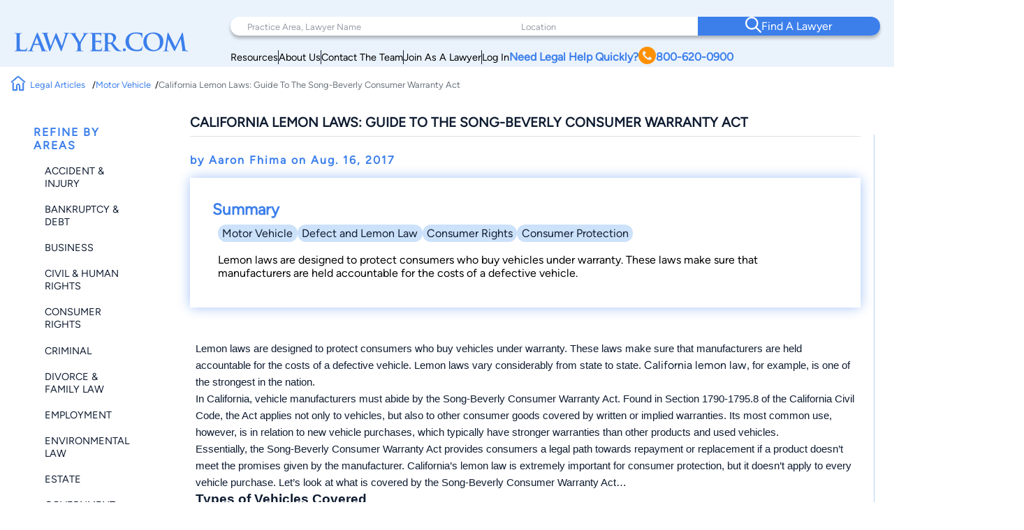

--- FILE ---
content_type: text/html; charset=utf-8
request_url: https://www.google.com/recaptcha/api2/anchor?ar=1&k=6LeCCcUqAAAAAJmQ_DbXR_ln5TRz0TwyvrSF5ROA&co=aHR0cHM6Ly93d3cubGF3eWVyLmNvbTo0NDM.&hl=en&v=PoyoqOPhxBO7pBk68S4YbpHZ&size=invisible&anchor-ms=20000&execute-ms=30000&cb=7qnqec85jznv
body_size: 48507
content:
<!DOCTYPE HTML><html dir="ltr" lang="en"><head><meta http-equiv="Content-Type" content="text/html; charset=UTF-8">
<meta http-equiv="X-UA-Compatible" content="IE=edge">
<title>reCAPTCHA</title>
<style type="text/css">
/* cyrillic-ext */
@font-face {
  font-family: 'Roboto';
  font-style: normal;
  font-weight: 400;
  font-stretch: 100%;
  src: url(//fonts.gstatic.com/s/roboto/v48/KFO7CnqEu92Fr1ME7kSn66aGLdTylUAMa3GUBHMdazTgWw.woff2) format('woff2');
  unicode-range: U+0460-052F, U+1C80-1C8A, U+20B4, U+2DE0-2DFF, U+A640-A69F, U+FE2E-FE2F;
}
/* cyrillic */
@font-face {
  font-family: 'Roboto';
  font-style: normal;
  font-weight: 400;
  font-stretch: 100%;
  src: url(//fonts.gstatic.com/s/roboto/v48/KFO7CnqEu92Fr1ME7kSn66aGLdTylUAMa3iUBHMdazTgWw.woff2) format('woff2');
  unicode-range: U+0301, U+0400-045F, U+0490-0491, U+04B0-04B1, U+2116;
}
/* greek-ext */
@font-face {
  font-family: 'Roboto';
  font-style: normal;
  font-weight: 400;
  font-stretch: 100%;
  src: url(//fonts.gstatic.com/s/roboto/v48/KFO7CnqEu92Fr1ME7kSn66aGLdTylUAMa3CUBHMdazTgWw.woff2) format('woff2');
  unicode-range: U+1F00-1FFF;
}
/* greek */
@font-face {
  font-family: 'Roboto';
  font-style: normal;
  font-weight: 400;
  font-stretch: 100%;
  src: url(//fonts.gstatic.com/s/roboto/v48/KFO7CnqEu92Fr1ME7kSn66aGLdTylUAMa3-UBHMdazTgWw.woff2) format('woff2');
  unicode-range: U+0370-0377, U+037A-037F, U+0384-038A, U+038C, U+038E-03A1, U+03A3-03FF;
}
/* math */
@font-face {
  font-family: 'Roboto';
  font-style: normal;
  font-weight: 400;
  font-stretch: 100%;
  src: url(//fonts.gstatic.com/s/roboto/v48/KFO7CnqEu92Fr1ME7kSn66aGLdTylUAMawCUBHMdazTgWw.woff2) format('woff2');
  unicode-range: U+0302-0303, U+0305, U+0307-0308, U+0310, U+0312, U+0315, U+031A, U+0326-0327, U+032C, U+032F-0330, U+0332-0333, U+0338, U+033A, U+0346, U+034D, U+0391-03A1, U+03A3-03A9, U+03B1-03C9, U+03D1, U+03D5-03D6, U+03F0-03F1, U+03F4-03F5, U+2016-2017, U+2034-2038, U+203C, U+2040, U+2043, U+2047, U+2050, U+2057, U+205F, U+2070-2071, U+2074-208E, U+2090-209C, U+20D0-20DC, U+20E1, U+20E5-20EF, U+2100-2112, U+2114-2115, U+2117-2121, U+2123-214F, U+2190, U+2192, U+2194-21AE, U+21B0-21E5, U+21F1-21F2, U+21F4-2211, U+2213-2214, U+2216-22FF, U+2308-230B, U+2310, U+2319, U+231C-2321, U+2336-237A, U+237C, U+2395, U+239B-23B7, U+23D0, U+23DC-23E1, U+2474-2475, U+25AF, U+25B3, U+25B7, U+25BD, U+25C1, U+25CA, U+25CC, U+25FB, U+266D-266F, U+27C0-27FF, U+2900-2AFF, U+2B0E-2B11, U+2B30-2B4C, U+2BFE, U+3030, U+FF5B, U+FF5D, U+1D400-1D7FF, U+1EE00-1EEFF;
}
/* symbols */
@font-face {
  font-family: 'Roboto';
  font-style: normal;
  font-weight: 400;
  font-stretch: 100%;
  src: url(//fonts.gstatic.com/s/roboto/v48/KFO7CnqEu92Fr1ME7kSn66aGLdTylUAMaxKUBHMdazTgWw.woff2) format('woff2');
  unicode-range: U+0001-000C, U+000E-001F, U+007F-009F, U+20DD-20E0, U+20E2-20E4, U+2150-218F, U+2190, U+2192, U+2194-2199, U+21AF, U+21E6-21F0, U+21F3, U+2218-2219, U+2299, U+22C4-22C6, U+2300-243F, U+2440-244A, U+2460-24FF, U+25A0-27BF, U+2800-28FF, U+2921-2922, U+2981, U+29BF, U+29EB, U+2B00-2BFF, U+4DC0-4DFF, U+FFF9-FFFB, U+10140-1018E, U+10190-1019C, U+101A0, U+101D0-101FD, U+102E0-102FB, U+10E60-10E7E, U+1D2C0-1D2D3, U+1D2E0-1D37F, U+1F000-1F0FF, U+1F100-1F1AD, U+1F1E6-1F1FF, U+1F30D-1F30F, U+1F315, U+1F31C, U+1F31E, U+1F320-1F32C, U+1F336, U+1F378, U+1F37D, U+1F382, U+1F393-1F39F, U+1F3A7-1F3A8, U+1F3AC-1F3AF, U+1F3C2, U+1F3C4-1F3C6, U+1F3CA-1F3CE, U+1F3D4-1F3E0, U+1F3ED, U+1F3F1-1F3F3, U+1F3F5-1F3F7, U+1F408, U+1F415, U+1F41F, U+1F426, U+1F43F, U+1F441-1F442, U+1F444, U+1F446-1F449, U+1F44C-1F44E, U+1F453, U+1F46A, U+1F47D, U+1F4A3, U+1F4B0, U+1F4B3, U+1F4B9, U+1F4BB, U+1F4BF, U+1F4C8-1F4CB, U+1F4D6, U+1F4DA, U+1F4DF, U+1F4E3-1F4E6, U+1F4EA-1F4ED, U+1F4F7, U+1F4F9-1F4FB, U+1F4FD-1F4FE, U+1F503, U+1F507-1F50B, U+1F50D, U+1F512-1F513, U+1F53E-1F54A, U+1F54F-1F5FA, U+1F610, U+1F650-1F67F, U+1F687, U+1F68D, U+1F691, U+1F694, U+1F698, U+1F6AD, U+1F6B2, U+1F6B9-1F6BA, U+1F6BC, U+1F6C6-1F6CF, U+1F6D3-1F6D7, U+1F6E0-1F6EA, U+1F6F0-1F6F3, U+1F6F7-1F6FC, U+1F700-1F7FF, U+1F800-1F80B, U+1F810-1F847, U+1F850-1F859, U+1F860-1F887, U+1F890-1F8AD, U+1F8B0-1F8BB, U+1F8C0-1F8C1, U+1F900-1F90B, U+1F93B, U+1F946, U+1F984, U+1F996, U+1F9E9, U+1FA00-1FA6F, U+1FA70-1FA7C, U+1FA80-1FA89, U+1FA8F-1FAC6, U+1FACE-1FADC, U+1FADF-1FAE9, U+1FAF0-1FAF8, U+1FB00-1FBFF;
}
/* vietnamese */
@font-face {
  font-family: 'Roboto';
  font-style: normal;
  font-weight: 400;
  font-stretch: 100%;
  src: url(//fonts.gstatic.com/s/roboto/v48/KFO7CnqEu92Fr1ME7kSn66aGLdTylUAMa3OUBHMdazTgWw.woff2) format('woff2');
  unicode-range: U+0102-0103, U+0110-0111, U+0128-0129, U+0168-0169, U+01A0-01A1, U+01AF-01B0, U+0300-0301, U+0303-0304, U+0308-0309, U+0323, U+0329, U+1EA0-1EF9, U+20AB;
}
/* latin-ext */
@font-face {
  font-family: 'Roboto';
  font-style: normal;
  font-weight: 400;
  font-stretch: 100%;
  src: url(//fonts.gstatic.com/s/roboto/v48/KFO7CnqEu92Fr1ME7kSn66aGLdTylUAMa3KUBHMdazTgWw.woff2) format('woff2');
  unicode-range: U+0100-02BA, U+02BD-02C5, U+02C7-02CC, U+02CE-02D7, U+02DD-02FF, U+0304, U+0308, U+0329, U+1D00-1DBF, U+1E00-1E9F, U+1EF2-1EFF, U+2020, U+20A0-20AB, U+20AD-20C0, U+2113, U+2C60-2C7F, U+A720-A7FF;
}
/* latin */
@font-face {
  font-family: 'Roboto';
  font-style: normal;
  font-weight: 400;
  font-stretch: 100%;
  src: url(//fonts.gstatic.com/s/roboto/v48/KFO7CnqEu92Fr1ME7kSn66aGLdTylUAMa3yUBHMdazQ.woff2) format('woff2');
  unicode-range: U+0000-00FF, U+0131, U+0152-0153, U+02BB-02BC, U+02C6, U+02DA, U+02DC, U+0304, U+0308, U+0329, U+2000-206F, U+20AC, U+2122, U+2191, U+2193, U+2212, U+2215, U+FEFF, U+FFFD;
}
/* cyrillic-ext */
@font-face {
  font-family: 'Roboto';
  font-style: normal;
  font-weight: 500;
  font-stretch: 100%;
  src: url(//fonts.gstatic.com/s/roboto/v48/KFO7CnqEu92Fr1ME7kSn66aGLdTylUAMa3GUBHMdazTgWw.woff2) format('woff2');
  unicode-range: U+0460-052F, U+1C80-1C8A, U+20B4, U+2DE0-2DFF, U+A640-A69F, U+FE2E-FE2F;
}
/* cyrillic */
@font-face {
  font-family: 'Roboto';
  font-style: normal;
  font-weight: 500;
  font-stretch: 100%;
  src: url(//fonts.gstatic.com/s/roboto/v48/KFO7CnqEu92Fr1ME7kSn66aGLdTylUAMa3iUBHMdazTgWw.woff2) format('woff2');
  unicode-range: U+0301, U+0400-045F, U+0490-0491, U+04B0-04B1, U+2116;
}
/* greek-ext */
@font-face {
  font-family: 'Roboto';
  font-style: normal;
  font-weight: 500;
  font-stretch: 100%;
  src: url(//fonts.gstatic.com/s/roboto/v48/KFO7CnqEu92Fr1ME7kSn66aGLdTylUAMa3CUBHMdazTgWw.woff2) format('woff2');
  unicode-range: U+1F00-1FFF;
}
/* greek */
@font-face {
  font-family: 'Roboto';
  font-style: normal;
  font-weight: 500;
  font-stretch: 100%;
  src: url(//fonts.gstatic.com/s/roboto/v48/KFO7CnqEu92Fr1ME7kSn66aGLdTylUAMa3-UBHMdazTgWw.woff2) format('woff2');
  unicode-range: U+0370-0377, U+037A-037F, U+0384-038A, U+038C, U+038E-03A1, U+03A3-03FF;
}
/* math */
@font-face {
  font-family: 'Roboto';
  font-style: normal;
  font-weight: 500;
  font-stretch: 100%;
  src: url(//fonts.gstatic.com/s/roboto/v48/KFO7CnqEu92Fr1ME7kSn66aGLdTylUAMawCUBHMdazTgWw.woff2) format('woff2');
  unicode-range: U+0302-0303, U+0305, U+0307-0308, U+0310, U+0312, U+0315, U+031A, U+0326-0327, U+032C, U+032F-0330, U+0332-0333, U+0338, U+033A, U+0346, U+034D, U+0391-03A1, U+03A3-03A9, U+03B1-03C9, U+03D1, U+03D5-03D6, U+03F0-03F1, U+03F4-03F5, U+2016-2017, U+2034-2038, U+203C, U+2040, U+2043, U+2047, U+2050, U+2057, U+205F, U+2070-2071, U+2074-208E, U+2090-209C, U+20D0-20DC, U+20E1, U+20E5-20EF, U+2100-2112, U+2114-2115, U+2117-2121, U+2123-214F, U+2190, U+2192, U+2194-21AE, U+21B0-21E5, U+21F1-21F2, U+21F4-2211, U+2213-2214, U+2216-22FF, U+2308-230B, U+2310, U+2319, U+231C-2321, U+2336-237A, U+237C, U+2395, U+239B-23B7, U+23D0, U+23DC-23E1, U+2474-2475, U+25AF, U+25B3, U+25B7, U+25BD, U+25C1, U+25CA, U+25CC, U+25FB, U+266D-266F, U+27C0-27FF, U+2900-2AFF, U+2B0E-2B11, U+2B30-2B4C, U+2BFE, U+3030, U+FF5B, U+FF5D, U+1D400-1D7FF, U+1EE00-1EEFF;
}
/* symbols */
@font-face {
  font-family: 'Roboto';
  font-style: normal;
  font-weight: 500;
  font-stretch: 100%;
  src: url(//fonts.gstatic.com/s/roboto/v48/KFO7CnqEu92Fr1ME7kSn66aGLdTylUAMaxKUBHMdazTgWw.woff2) format('woff2');
  unicode-range: U+0001-000C, U+000E-001F, U+007F-009F, U+20DD-20E0, U+20E2-20E4, U+2150-218F, U+2190, U+2192, U+2194-2199, U+21AF, U+21E6-21F0, U+21F3, U+2218-2219, U+2299, U+22C4-22C6, U+2300-243F, U+2440-244A, U+2460-24FF, U+25A0-27BF, U+2800-28FF, U+2921-2922, U+2981, U+29BF, U+29EB, U+2B00-2BFF, U+4DC0-4DFF, U+FFF9-FFFB, U+10140-1018E, U+10190-1019C, U+101A0, U+101D0-101FD, U+102E0-102FB, U+10E60-10E7E, U+1D2C0-1D2D3, U+1D2E0-1D37F, U+1F000-1F0FF, U+1F100-1F1AD, U+1F1E6-1F1FF, U+1F30D-1F30F, U+1F315, U+1F31C, U+1F31E, U+1F320-1F32C, U+1F336, U+1F378, U+1F37D, U+1F382, U+1F393-1F39F, U+1F3A7-1F3A8, U+1F3AC-1F3AF, U+1F3C2, U+1F3C4-1F3C6, U+1F3CA-1F3CE, U+1F3D4-1F3E0, U+1F3ED, U+1F3F1-1F3F3, U+1F3F5-1F3F7, U+1F408, U+1F415, U+1F41F, U+1F426, U+1F43F, U+1F441-1F442, U+1F444, U+1F446-1F449, U+1F44C-1F44E, U+1F453, U+1F46A, U+1F47D, U+1F4A3, U+1F4B0, U+1F4B3, U+1F4B9, U+1F4BB, U+1F4BF, U+1F4C8-1F4CB, U+1F4D6, U+1F4DA, U+1F4DF, U+1F4E3-1F4E6, U+1F4EA-1F4ED, U+1F4F7, U+1F4F9-1F4FB, U+1F4FD-1F4FE, U+1F503, U+1F507-1F50B, U+1F50D, U+1F512-1F513, U+1F53E-1F54A, U+1F54F-1F5FA, U+1F610, U+1F650-1F67F, U+1F687, U+1F68D, U+1F691, U+1F694, U+1F698, U+1F6AD, U+1F6B2, U+1F6B9-1F6BA, U+1F6BC, U+1F6C6-1F6CF, U+1F6D3-1F6D7, U+1F6E0-1F6EA, U+1F6F0-1F6F3, U+1F6F7-1F6FC, U+1F700-1F7FF, U+1F800-1F80B, U+1F810-1F847, U+1F850-1F859, U+1F860-1F887, U+1F890-1F8AD, U+1F8B0-1F8BB, U+1F8C0-1F8C1, U+1F900-1F90B, U+1F93B, U+1F946, U+1F984, U+1F996, U+1F9E9, U+1FA00-1FA6F, U+1FA70-1FA7C, U+1FA80-1FA89, U+1FA8F-1FAC6, U+1FACE-1FADC, U+1FADF-1FAE9, U+1FAF0-1FAF8, U+1FB00-1FBFF;
}
/* vietnamese */
@font-face {
  font-family: 'Roboto';
  font-style: normal;
  font-weight: 500;
  font-stretch: 100%;
  src: url(//fonts.gstatic.com/s/roboto/v48/KFO7CnqEu92Fr1ME7kSn66aGLdTylUAMa3OUBHMdazTgWw.woff2) format('woff2');
  unicode-range: U+0102-0103, U+0110-0111, U+0128-0129, U+0168-0169, U+01A0-01A1, U+01AF-01B0, U+0300-0301, U+0303-0304, U+0308-0309, U+0323, U+0329, U+1EA0-1EF9, U+20AB;
}
/* latin-ext */
@font-face {
  font-family: 'Roboto';
  font-style: normal;
  font-weight: 500;
  font-stretch: 100%;
  src: url(//fonts.gstatic.com/s/roboto/v48/KFO7CnqEu92Fr1ME7kSn66aGLdTylUAMa3KUBHMdazTgWw.woff2) format('woff2');
  unicode-range: U+0100-02BA, U+02BD-02C5, U+02C7-02CC, U+02CE-02D7, U+02DD-02FF, U+0304, U+0308, U+0329, U+1D00-1DBF, U+1E00-1E9F, U+1EF2-1EFF, U+2020, U+20A0-20AB, U+20AD-20C0, U+2113, U+2C60-2C7F, U+A720-A7FF;
}
/* latin */
@font-face {
  font-family: 'Roboto';
  font-style: normal;
  font-weight: 500;
  font-stretch: 100%;
  src: url(//fonts.gstatic.com/s/roboto/v48/KFO7CnqEu92Fr1ME7kSn66aGLdTylUAMa3yUBHMdazQ.woff2) format('woff2');
  unicode-range: U+0000-00FF, U+0131, U+0152-0153, U+02BB-02BC, U+02C6, U+02DA, U+02DC, U+0304, U+0308, U+0329, U+2000-206F, U+20AC, U+2122, U+2191, U+2193, U+2212, U+2215, U+FEFF, U+FFFD;
}
/* cyrillic-ext */
@font-face {
  font-family: 'Roboto';
  font-style: normal;
  font-weight: 900;
  font-stretch: 100%;
  src: url(//fonts.gstatic.com/s/roboto/v48/KFO7CnqEu92Fr1ME7kSn66aGLdTylUAMa3GUBHMdazTgWw.woff2) format('woff2');
  unicode-range: U+0460-052F, U+1C80-1C8A, U+20B4, U+2DE0-2DFF, U+A640-A69F, U+FE2E-FE2F;
}
/* cyrillic */
@font-face {
  font-family: 'Roboto';
  font-style: normal;
  font-weight: 900;
  font-stretch: 100%;
  src: url(//fonts.gstatic.com/s/roboto/v48/KFO7CnqEu92Fr1ME7kSn66aGLdTylUAMa3iUBHMdazTgWw.woff2) format('woff2');
  unicode-range: U+0301, U+0400-045F, U+0490-0491, U+04B0-04B1, U+2116;
}
/* greek-ext */
@font-face {
  font-family: 'Roboto';
  font-style: normal;
  font-weight: 900;
  font-stretch: 100%;
  src: url(//fonts.gstatic.com/s/roboto/v48/KFO7CnqEu92Fr1ME7kSn66aGLdTylUAMa3CUBHMdazTgWw.woff2) format('woff2');
  unicode-range: U+1F00-1FFF;
}
/* greek */
@font-face {
  font-family: 'Roboto';
  font-style: normal;
  font-weight: 900;
  font-stretch: 100%;
  src: url(//fonts.gstatic.com/s/roboto/v48/KFO7CnqEu92Fr1ME7kSn66aGLdTylUAMa3-UBHMdazTgWw.woff2) format('woff2');
  unicode-range: U+0370-0377, U+037A-037F, U+0384-038A, U+038C, U+038E-03A1, U+03A3-03FF;
}
/* math */
@font-face {
  font-family: 'Roboto';
  font-style: normal;
  font-weight: 900;
  font-stretch: 100%;
  src: url(//fonts.gstatic.com/s/roboto/v48/KFO7CnqEu92Fr1ME7kSn66aGLdTylUAMawCUBHMdazTgWw.woff2) format('woff2');
  unicode-range: U+0302-0303, U+0305, U+0307-0308, U+0310, U+0312, U+0315, U+031A, U+0326-0327, U+032C, U+032F-0330, U+0332-0333, U+0338, U+033A, U+0346, U+034D, U+0391-03A1, U+03A3-03A9, U+03B1-03C9, U+03D1, U+03D5-03D6, U+03F0-03F1, U+03F4-03F5, U+2016-2017, U+2034-2038, U+203C, U+2040, U+2043, U+2047, U+2050, U+2057, U+205F, U+2070-2071, U+2074-208E, U+2090-209C, U+20D0-20DC, U+20E1, U+20E5-20EF, U+2100-2112, U+2114-2115, U+2117-2121, U+2123-214F, U+2190, U+2192, U+2194-21AE, U+21B0-21E5, U+21F1-21F2, U+21F4-2211, U+2213-2214, U+2216-22FF, U+2308-230B, U+2310, U+2319, U+231C-2321, U+2336-237A, U+237C, U+2395, U+239B-23B7, U+23D0, U+23DC-23E1, U+2474-2475, U+25AF, U+25B3, U+25B7, U+25BD, U+25C1, U+25CA, U+25CC, U+25FB, U+266D-266F, U+27C0-27FF, U+2900-2AFF, U+2B0E-2B11, U+2B30-2B4C, U+2BFE, U+3030, U+FF5B, U+FF5D, U+1D400-1D7FF, U+1EE00-1EEFF;
}
/* symbols */
@font-face {
  font-family: 'Roboto';
  font-style: normal;
  font-weight: 900;
  font-stretch: 100%;
  src: url(//fonts.gstatic.com/s/roboto/v48/KFO7CnqEu92Fr1ME7kSn66aGLdTylUAMaxKUBHMdazTgWw.woff2) format('woff2');
  unicode-range: U+0001-000C, U+000E-001F, U+007F-009F, U+20DD-20E0, U+20E2-20E4, U+2150-218F, U+2190, U+2192, U+2194-2199, U+21AF, U+21E6-21F0, U+21F3, U+2218-2219, U+2299, U+22C4-22C6, U+2300-243F, U+2440-244A, U+2460-24FF, U+25A0-27BF, U+2800-28FF, U+2921-2922, U+2981, U+29BF, U+29EB, U+2B00-2BFF, U+4DC0-4DFF, U+FFF9-FFFB, U+10140-1018E, U+10190-1019C, U+101A0, U+101D0-101FD, U+102E0-102FB, U+10E60-10E7E, U+1D2C0-1D2D3, U+1D2E0-1D37F, U+1F000-1F0FF, U+1F100-1F1AD, U+1F1E6-1F1FF, U+1F30D-1F30F, U+1F315, U+1F31C, U+1F31E, U+1F320-1F32C, U+1F336, U+1F378, U+1F37D, U+1F382, U+1F393-1F39F, U+1F3A7-1F3A8, U+1F3AC-1F3AF, U+1F3C2, U+1F3C4-1F3C6, U+1F3CA-1F3CE, U+1F3D4-1F3E0, U+1F3ED, U+1F3F1-1F3F3, U+1F3F5-1F3F7, U+1F408, U+1F415, U+1F41F, U+1F426, U+1F43F, U+1F441-1F442, U+1F444, U+1F446-1F449, U+1F44C-1F44E, U+1F453, U+1F46A, U+1F47D, U+1F4A3, U+1F4B0, U+1F4B3, U+1F4B9, U+1F4BB, U+1F4BF, U+1F4C8-1F4CB, U+1F4D6, U+1F4DA, U+1F4DF, U+1F4E3-1F4E6, U+1F4EA-1F4ED, U+1F4F7, U+1F4F9-1F4FB, U+1F4FD-1F4FE, U+1F503, U+1F507-1F50B, U+1F50D, U+1F512-1F513, U+1F53E-1F54A, U+1F54F-1F5FA, U+1F610, U+1F650-1F67F, U+1F687, U+1F68D, U+1F691, U+1F694, U+1F698, U+1F6AD, U+1F6B2, U+1F6B9-1F6BA, U+1F6BC, U+1F6C6-1F6CF, U+1F6D3-1F6D7, U+1F6E0-1F6EA, U+1F6F0-1F6F3, U+1F6F7-1F6FC, U+1F700-1F7FF, U+1F800-1F80B, U+1F810-1F847, U+1F850-1F859, U+1F860-1F887, U+1F890-1F8AD, U+1F8B0-1F8BB, U+1F8C0-1F8C1, U+1F900-1F90B, U+1F93B, U+1F946, U+1F984, U+1F996, U+1F9E9, U+1FA00-1FA6F, U+1FA70-1FA7C, U+1FA80-1FA89, U+1FA8F-1FAC6, U+1FACE-1FADC, U+1FADF-1FAE9, U+1FAF0-1FAF8, U+1FB00-1FBFF;
}
/* vietnamese */
@font-face {
  font-family: 'Roboto';
  font-style: normal;
  font-weight: 900;
  font-stretch: 100%;
  src: url(//fonts.gstatic.com/s/roboto/v48/KFO7CnqEu92Fr1ME7kSn66aGLdTylUAMa3OUBHMdazTgWw.woff2) format('woff2');
  unicode-range: U+0102-0103, U+0110-0111, U+0128-0129, U+0168-0169, U+01A0-01A1, U+01AF-01B0, U+0300-0301, U+0303-0304, U+0308-0309, U+0323, U+0329, U+1EA0-1EF9, U+20AB;
}
/* latin-ext */
@font-face {
  font-family: 'Roboto';
  font-style: normal;
  font-weight: 900;
  font-stretch: 100%;
  src: url(//fonts.gstatic.com/s/roboto/v48/KFO7CnqEu92Fr1ME7kSn66aGLdTylUAMa3KUBHMdazTgWw.woff2) format('woff2');
  unicode-range: U+0100-02BA, U+02BD-02C5, U+02C7-02CC, U+02CE-02D7, U+02DD-02FF, U+0304, U+0308, U+0329, U+1D00-1DBF, U+1E00-1E9F, U+1EF2-1EFF, U+2020, U+20A0-20AB, U+20AD-20C0, U+2113, U+2C60-2C7F, U+A720-A7FF;
}
/* latin */
@font-face {
  font-family: 'Roboto';
  font-style: normal;
  font-weight: 900;
  font-stretch: 100%;
  src: url(//fonts.gstatic.com/s/roboto/v48/KFO7CnqEu92Fr1ME7kSn66aGLdTylUAMa3yUBHMdazQ.woff2) format('woff2');
  unicode-range: U+0000-00FF, U+0131, U+0152-0153, U+02BB-02BC, U+02C6, U+02DA, U+02DC, U+0304, U+0308, U+0329, U+2000-206F, U+20AC, U+2122, U+2191, U+2193, U+2212, U+2215, U+FEFF, U+FFFD;
}

</style>
<link rel="stylesheet" type="text/css" href="https://www.gstatic.com/recaptcha/releases/PoyoqOPhxBO7pBk68S4YbpHZ/styles__ltr.css">
<script nonce="P_g-SrCdpFoDfMa5UDkgUA" type="text/javascript">window['__recaptcha_api'] = 'https://www.google.com/recaptcha/api2/';</script>
<script type="text/javascript" src="https://www.gstatic.com/recaptcha/releases/PoyoqOPhxBO7pBk68S4YbpHZ/recaptcha__en.js" nonce="P_g-SrCdpFoDfMa5UDkgUA">
      
    </script></head>
<body><div id="rc-anchor-alert" class="rc-anchor-alert"></div>
<input type="hidden" id="recaptcha-token" value="[base64]">
<script type="text/javascript" nonce="P_g-SrCdpFoDfMa5UDkgUA">
      recaptcha.anchor.Main.init("[\x22ainput\x22,[\x22bgdata\x22,\x22\x22,\[base64]/[base64]/[base64]/[base64]/cjw8ejpyPj4+eil9Y2F0Y2gobCl7dGhyb3cgbDt9fSxIPWZ1bmN0aW9uKHcsdCx6KXtpZih3PT0xOTR8fHc9PTIwOCl0LnZbd10/dC52W3ddLmNvbmNhdCh6KTp0LnZbd109b2Yoeix0KTtlbHNle2lmKHQuYkImJnchPTMxNylyZXR1cm47dz09NjZ8fHc9PTEyMnx8dz09NDcwfHx3PT00NHx8dz09NDE2fHx3PT0zOTd8fHc9PTQyMXx8dz09Njh8fHc9PTcwfHx3PT0xODQ/[base64]/[base64]/[base64]/bmV3IGRbVl0oSlswXSk6cD09Mj9uZXcgZFtWXShKWzBdLEpbMV0pOnA9PTM/bmV3IGRbVl0oSlswXSxKWzFdLEpbMl0pOnA9PTQ/[base64]/[base64]/[base64]/[base64]\x22,\[base64]\x22,\x22J8K3HDcrY3szHB0xwrDCilLDqg/CrsOMw6Evwp4mw6zDisK9w61sRMOywqvDu8OEPx7CnmbDg8K1wqA8wpAew4Q/MU7CtWByw40OfzrCosOpEsORYnnCulAIIMOawqkrdW8OHcODw4bCkjUvwobDqcKWw4vDjMO0NxtWbMKSwrzCssOXZD/Cg8Ocw7nChCfChsOywqHCtsKOwrJVPgnChsKGUcOeUCLCq8KMwqPClj8nwonDl1wpwrrCswwTwpXCoMKlwpFmw6QVwovDo8KdSsOfwrfDqidrw7sqwr9fw7jDqcKtw6MXw7JjO8OaJCzDsnXDosOow4I7w7gQw5gCw4ofThZFA8K9GMKbwpUnCl7Dpw/Ds8OVQ00lEsK+IWZmw4sQw7vDicOqw77CucK0BMKCZMOKX3jDh8K2J8Khw4jCncOSCsOfwqXCl3zDg2/DrQjDuio5B8KiB8O1Wy3DgcKLHmYbw4zCmT7Cjmkzwq/[base64]/[base64]/w5gCPcOFw5d4wo7CtndKwrnDgFU4LcOEbsOdQcOaWlfCi3/Dpyt6woXDuR/Ct08yFWnDu8K2OcO4cS/DrFRqKcKVwrV8MgnCkxZLw5pow7DCncO5wphDXWzCvDXCvSgEw63Dkj0Cwq/Dm19iwp/CjUlcw5jCnCs6wpYXw5c3wp0Lw51/w6whIcKawojDv0XCs8OAI8KEacKywrzCgRxRSSEIScKDw4TCpMOWHMKGwp1iwoARFRJaworClk4Aw7fCrQZcw7vCvVFLw5E7w57DlgUawpcZw6TCmsKXbnzDswZPacOEd8KLwo3Cl8OmdgsnHMOhw67CohnDlcKaw6bDtsO7d8KWFS0UfjIfw47Crk94w4/[base64]/[base64]/[base64]/w4TDosK+XHVJwp3CjTFdCBDDrMOCIsOSw4PDi8OWwrpSwo7CjMKVwqbCncK1InnCpQtAw4vCpELDvR7DusOcw7dJUsKxC8OAMXDCshohw6rClMOhw6NYw5bDicKKwoLDihUIKMONwr7CtsKxw5NjXcODXW/Ck8ORIznCisOWcMK4aXhwR2Vdw5M+ellaTMOoTcKww6DCtcKIw5kFbMKeQcKjGDdRN8K/w5HDkFXDjXHCrmjCslZhH8OOXsO9w51Vw7UBwr1nEATCl8KsVQ/DgcK2VsOxw5pTw4hLAcKSw73ClsOVwoDDuizDjMKqw6rChsKtVnnCtisHcMOcw4rDgsK5wp0oARoneCzCgSd8wpTCqEIhw5jCmcOvw7zCnMO7wo/DnVXDnsOfw6LDqE3CiFjCgsKvLRV/wo1IY0zCjsOKw6bCvn3DhHPDh8OPFSZ4wokXw7QiRA0tf1g1WwdxM8KpIcOFAsKJwprCmQTCu8Ouw5N1QD9fB3PCmVciw4vCkMOGw5HCkExQwqbDnAV+w6fCpg5Yw6wUUsKowpNqBsKMw70cUQQ8w6HDgkZfK08fUMK/[base64]/CvXAwI8OTwpMvw4XClibClV3CumoKwrlTMkbDkF7Cth5UwozCncOXZBlUw4hoEEbCocOXw4zCuh/DhjvCvyvDq8O1w7xJw74/wqDCpVzCmcORYcKZw4VNYH9PwrxIwrJ0DFxJS8Ofw59iwq/CuTQlwofDuFDDn0LDvzI6wpvDucKiw6/CrCUEwqZaw7FXLMOLwojCt8O8wrfDosKRLW4uwoXCkMKOcDnDksOpw683w4DDqcOHw7xqUBTCi8KtHFLCoMKkwowncRJzw6wXE8O4w4HDi8KIPUAuwroKYsOfwpciGypqw7ZpdWPDg8KhayPDs0EBV8OdwpXCuMOdw47Cu8Ohw6t9wo7DrMKtwpFPw5fDnsOjwp/Ci8O8WAw/w7/CjsO6w7jDiCMUCT5vw4jDmsO1GnTCtF7Dv8OqaGPCiMO1WcKywpnDk8O6w4fCpMK3wo0jw404wot7w4zDvg3CnG/[base64]/CiB/[base64]/[base64]/[base64]/Bn3Ct8KmwqFYw7gNw6fDq2XDhVJCw5kFG3rDkSMsFcOIwqnDt28Vw7XCjMOzHUZow4XCrsO5w73DlsOvfj4Pwr0nwojDtjwSaD/ChwHDvsOswo7CqAR7GMKCIcOuwpzDkk3CmHfCi8KJDHIrw70/FUDDo8OhU8OhwrXDgxzCusKqw4IOQRtCw6rCgMOmwpsWw7fDkkHDjgnDiWM2wrXDn8KQw6LCl8OBw4TCoXMEw5E6d8KDG2rCvxjDnUsGw58cKGMvL8K9wosZDH1DRETCvV7CicK+BcOBX2jCsxYLw718w43CjElGw7wRYBrChcOGwqZ2w7/CqsK+YFlCwpvDkMKew6xwd8O9w5J0w4/DvsOPwpB8wocJwoPDnsKMewXDszbCj8OMWVpOwqdBB1DDksKJcMKXw6dVwogew4PDgcOAw6YVw7DDuMOnw5PCjxRbVibCh8KIwp/Cu01Iw7RcwpXCultywprChXTDmcOkw6Vxw43CqcOlwrUgI8KZI8Orwp3DrsK0wpZ2EVwRw5hUw4vCqD7ChBIgbxdbPFHCmMKpVcOmwq9RAcKUTsKeEW9RRcO3cxMBwrA/w6gaZcOqXsOQwrrDuEvCuVNZP8KWwpbCkAU/WsK+EMOcKX0cw5/[base64]/Dli5CwrDCky7DocK0wqEweSPDpsOXwqXCu8KtwpZVwqnDiE8zbmvCmxPCggx9d1DDpQw5wqHCnTELG8OdIXIVeMKEwrfDucOnw7TDjmcJQMKaJcK5PsKew7NxLMKQLMKSwojDsRnChcO8wpZSwrLCiyMlI2nDlsOCwoZ/A0Yhw4ciw44lS8Knw4XCn2Ahw7MWLRfDr8Kgw7VWw6TDksKfHcKMRCoZAyVic8OPwoLCicK0ShB+w4Muw5HDscKwwo8sw7TCqyggw4jCsSTCg0/[base64]/[base64]/DqTnCtGNWwpfDvMKkwrPCs8Ofw6EMcMO1QMOxTsKYM23Cs8KlJAp6w5LDgmNjwr04ACcaJn0Jw73CkcOlwrbDp8KWwoNVw54lfD8uw5lfewrCsMOxw5LDgcOMw6LDsxzDknwpw57DoMObPMOLIyzDkFPDm2nCi8KiSSofVi/CrkLDrcKnwrRJTypQw4LDgSY8SV/CiVXDhwlNeXzChcK4f8OKTTZvwrN2C8KWw4M2TFY3XsKtw7LCi8KIBiR6w6XDtsKPAlJSdsOlDMOQTCXCjTUvwp/DmcOYwqQGIlXDg8KsPMKWHnrCn3zDrcK0aE5nGh/CmcKVwrcuw54xN8KLCcO9wqbCmsKqOkROwrU1T8ORQMKZw5bCpkZob8KwwoVHQwQnKMO0w5zCjkPDicOPw7/[base64]/H8OnDjzDjFfClsO/wr/Cp8KZwr/[base64]/Dq2DCscK+w5xSw4LDgcOaw4txPDbCuyTDkRdDw68YfU/DgVXDrMKnw5MjNmIFwpDClsKPw6fDs8KwGCBbw4ILwqYCBwEMdsKNSDPDm8OQw5zCvMKpwrfDisOjwpTCtWvCkcOsJxHCrTg3A2ZGwr3DocKFJsKKKMKsKH/[base64]/ZcOXYsO/[base64]/DsMO1wp7ClSzDsMKWw5V+BsKLPcKfScKjVkHDvcOyTAdoWBMbw61Awq/Cn8OSwr0Sw5zCszQxw6jClcKGwo7CmcOmwpXDhMK3ZMOTCsKwRmA/DMOYNsKYU8Ktw7otwp0sZwkQWsOGw7gwS8Oow4TDo8O8w5YYeBfCl8OPKMODwqzDsWvDuGURwo0QwqRqw7AVL8OaX8Kewq4jEV/DmCrCo1LCtMK5Xgc9FGwnw7fCsmZsFsOewoVewo5Ew43Dsk3DvMOrDMK4WMKsfsKFw5Y7wpoIXF00CgBDwqcew5gfw51kdEPDlMKpf8K7wohcworCjMK0w63CrWpvwqzCnsOgA8KrwovDv8OrCnbCt3/Dt8K4wo/[base64]/BMK+wojCrMOHwrswW1FsYBtXbMKebMKQO8ODOkHCicKGYcK3KMKHwp7Cgx3Cgl0uS0AYw77Dl8OKCSDCiMK/[base64]/DgMKzKcOhI8KYQ1JYwqhTcBjCisODX21fw7LDpcKQUsOofyHCrSnCs2IwTsKmSMOKTMOuEcOkXcOVDMK5w7HCgk/Ctl3Dm8KvRkfCplLCtcKfV8KewrfDrMOzw5Rmw47Cg2ItHnbCrcKsw5jDnhXCiMKywpIGIcOgF8OeecKGw79hw5DDiGzDvmrClVvDuC/Duj3Dg8Ogw7xTw73CjMOCwqFSwr9Hwr46wqEBw6bDgsKnXgvDhhbCujrCjcOme8OiTsKlMsKbWcOiUcKlEiR/WwPCtMK9FsKawo8KNRAAPsO3woBsFcOsN8OwDcK+wonDoMOCwo4iT8ORCzjCixfDv0PChnrCvw1pwo8PW1ggVMOgwoLDlXfDhA4Jw4fCjGnDqMOsecK/woVrwp3DicODwrRXworChMKmw7R0w4xqw4zDuMOfw5nCkR7CiQzDlMOaVmfCmsKtE8Kzwp/CnnnCksKjw4ANLMO/[base64]/DuEbCvgHDskfDr8KKKAjDgMKBWsO0ZsOSPntIw5rCuG3DkFAPw6/CqsOawoVOFcKMIzVXLMKew4M8wpPCm8OKEsKlVDhYwrvDnk3DsVI2BB/[base64]/[base64]/[base64]/ARQqwq/[base64]/DlyV+wrV6NikXw7TDp8K/wrzDrcKcXWXDmWvClcOcSw4wbHTDicKFAcKCUQ5KCi8cLFfDpMO4I3sNLFRTwqfDoiTDj8KLw5ocw53CvEQYwpYQwpFCB3DDtMOqIMO0wr7DhMKnecO4ScKzBkg7Jws4PRxYw63CnXjCmwUmY1TDksKbE3nDqcK/[base64]/CkMOJwqHDsVAIw4nCr8OYfjMowo4WE8KSW8KVHSrChcK5w70rCGvCmsOPFcK8wo4Ow5XDo0rCmUbDpV5IwqA4w7/DjMOQwrotf3vDq8OTwpLDiRJyw7/[base64]/w6IYQEILwqnCjMOrBRjDg8KlAsOrwqYkwpV1QsOxwpTDjcK7YcOrIjjDjsK7Uw5Ba2nCoQcCw7Awwp/DisKxecKrRsKewr9ywpg+KlFuHCTDh8ONw4vDrcKvYXNHLMO7GjkAw61sHnt4GsOJRMKUCyTCkxPCqQddwrXCn0vDhR3Cs2F9w6ZZYXc6PMKkdMKKETFXDBJxOMO/wp/DuTfDssOJw7bCkV7CgsKuwrEQD2fCrsKYL8KlfkZHw5BwwqvCp8KfwqjCgsKrw6IXeMOaw6ZHUcONOXpPam3DrVfCgDTDj8KnwovCqsOvwpfChVsfK8OYGg/Dv8KNw6BEIXXCmn7DlwHCpcKkwozDusKuw7Y8GRTCqTXDvR98MsKqw7zCtA3Chz3DrkZqG8OowroFAR0lF8KewqIUw5nCjsOPw6J+wqfCkho5wr3DvjfCvcKsw6hdU1rCrwvDvX/DuzbDh8Oiwrp3wpTCpkRXNsKpcwfDhjdZPQDDrjTDncOww7bDpcOqwp/DpxHCqF0NfcOtwo3Ck8OUQ8Kbw7sywrXDpsKbw7dMwpkJwrdBJMOnwoF9dMOew7A3w5htRsKqw7p0w7HCjFtDwpvDs8KCW07CmgRIDhrCo8OOYsOyw4fCtsO1wqoQG1TCpMOWw4bCpMK5e8K8NlXCtHAVw4RKw4nCl8K9wq/ClsKvUcKRw45xwp4nwqjChsO4TV9jZENdw4xewrAbwrPCicKhw5XDqS7DsHTDi8KxIxvCicKkG8OWdsKGfcOlfAPDucKdwocRw4LDml9xAQ3Co8Kkw4J2XcKxZmbCjTzDjSIpwr1XETYWwqppQ8OqASbCg1bCjMOOw49fwqNiw4LCmX/Dl8K+wpt4w7VLw7Fsw7osehzDgcKDwqAwXMKfeMOiwpxCVQJzLCwDAcKnw4A5w5zDvA4ewqTDi00Zf8K6IMKuccOcX8Kyw613BMO9w548worDoCV2wpILO8KNwqc6CQJcwr8bLnHDhHEGwqd/K8KKw5XCqcKYQ2BYwox4HgbCo1HDn8KGw4Quw6JZw63DqnTCqcOJw5/[base64]/wojDlMKKCsK8w6HDiT/ChXtXKcKdKCHDrSDCnl8hQ2vCi8K3wrZTw6J/TMOGbQLCnMOxw6/DnMOlWUbDrcKKwpgYwqovMXdcRMOER1c+wrbCo8O8ExdtYiNDIcKfF8OwWjnCgiQdY8OiJsOJZHcQw4LDmcKPTMOZw45ZbBrDpWN2O0rDvcOlwr7DrjrDghnDlmnCm8OeCztNVsK9ayBewpMfwo7CrMOuIsKuDcKrP350wovDvn8EOMOJw5LCnMKjc8Knw4/[base64]/RcK4W8O9w43ClMOxw6dBwp3Do8O3wqvDlmIlwpkBw6bDiwbClG7ClXnCqXjDkMOVw7fDg8KMQn1EwpF7wqDDgFfCsMKNwpbDqTYeCGTDpMOsZnIYB8KBOQMQwprDlRLCoMKDUF/DpcOib8O5w7nClcOtw6PCj8KhwrnCqEtDwrkHHsKwwog5wrV/wqrCkCzDosOnLQfChsOOUXDDrcOGXVJ/[base64]/CrF/CnWAPwq3DpBJew4rDgMKLwrjDkMK8WMOzw4TCnUHCrFbConB6w4LDoGvCvcKJOXsDQcKgw7PDmSJoHh7DmsK+FcKawqDDkSHDvsOqF8KED317WMOZS8OleRI8ZsO0EcKSwoHCqsKpwqfDgzJkw4pXwrjDjMO5YsK/fsKAV8OuHcOldcKfw6LDvzPDk3DDgkhMH8KNw4zCrcOwwovDn8KeQcKewobDtQlmMx7CnHrDnT9DEsK/w4fDkjbDtVY5DsOnwoNCwrlQcAzCgnUHb8KwwoLDmMOgw6BiV8OEHcKqw5xKwoM9woXCncKDw5chTFTDr8K2woZWwpUTNcO+WcKGw5DDvVE2bMOdH8Kzw7PDgsO6RApGw7bDqSLDjyrClQdEG1YiEwPDuMO/AE4jwpXCq1/[base64]/[base64]/Dg07CoF7CmHDDqQvCm8OBwpJEasOvYGFHA8KkUMOYPhBYAibCjSPDjsO8w7/CtDB6wpg4b1Qww5RSwpINwrzCiEzCs1Nbw78CXEnCucK6w57CucOWNldHTcK3BmUKwqtwZcK3YcO1YsKIwqp+w5rDs8KIw5VBw4tpQ8OMw6LDvmPDojR1w7nCicOEKsK5w6NMJ1bCqDHCrMKVEMOSOMKgLS/ColB9P8O/w6PDq8Kxw4ESw7rCgsO8ecKLICs+NMKkBXdtREHDgsKUw7gFw6fDhUbDjsOfJMKEwo5BT8Kxw4TDk8KvWifDvE/[base64]/[base64]/CusOuG8KRScOQbMOhNsOCwqhwwp/Cl2zCkkd0bVvCnsKMfW/DhSkiek/DlUkvwogRTsKPS1XCogtlwqQaw7bCtADDksOcw7hiwqgZw54GShXDsMOXwrBUW1xVwrvCgDLDocODcMOvWcORwp3CklRYPBRrWmrCk0LCh3zCtULDllNueFNuN8KcGQ3DnEHCpG3DpMKMw7HDgcOXEcKPwo09PcOACMO7wpLCuWbChyFsPMKewpg/I39pbHANMsOrUXbDtcOhw4Ukwp55wrpYKAPDrgnCrMO5w7DCmVZNw4/CuXpZw4nDkwbDpzAnLRfDnMKTw4rCncKAwrhgw53DvD/CqsO6w5rCmWDCshvCh8ONfghpSMOSwqICwq3Dp1MVw7ZqwrY9EcOYw6ZuVyTCiMOPwrV3w7M4XcOtKcKqwrFrwrEmw7F7w43DjSrDjcOeEmjDrjkOwqfDm8OFw7UoMT3DiMKnw7ZMwo9vYjbCnXBWwp7Ck1QiwpcpwoLCkBrDocKMXUE/w7EQwqcyFMKRw4sGw47DjsKPUwowKBknTgZdUD7DgMKIeiBYwpTDu8OZwpTCkMO0w4Z/wr/[base64]/DoAVyw7hYw7wybhFTBknDr8Khwq1vasO2eiFJLcKDVGxewpIYwpjDl3N+VHDCkjrDgsKAY8K3wrfCtiVlZsOHw513ccKGISXDmnIUE2gQB3/ChcOtw6DDk8KCwrzDpcOPVsK6XVUbw7vCrlJKwoxubMK/Y1bDmcK2wpXCpsKCw67DqMODNMKlXMOxwpnCtnHCqcOGw7RLb3tvwoDCn8OqWcO/A8K+BsKZwrc5LmAbZgFDEWXDvwzCmmTCpMKGwpLCrGfDmsKLdMKIesKsJTcFwr8yNXk+wqQIwpnCjMO+wppTSXnDt8O8wrbCq0TDqsK2woFOYcO1w5tvA8OybD/CpBJpwq16U03DnTvCmyrCvMOvFsKjOy3DksOhwq7CjRRyw4bDjsKFwpTCnMORYcKBH017E8Ktw4pcJw/Dpn7DilDCrsOvNwVlwo5QfUI6AsKNw5bCksOuQWbCqQAVXCwgMkzDoXItbz7Dvk7Cq0llRBzCvsKHwo3DqsKdwoPCoEMtw4TCtsKywpg2LMOUWMK3w4oGw6hHw4jDq8KUwrVWGW5/UMKTXA0Tw65xwptoZy9zaBDDqkLCjsKhwodJYRsQwp3DtMOmw4cvw7vCg8OKw5MbRsO4envDlVU8UGnCmknDvMO5woE2wrhKBy5lwoXCsD9kWU92bMOWwpvDshDDk8OuDcOPFit8d2XCthjCoMOxw6fCojLClsOvOcKvw6Mjw4jDtMOXw6l/LsO/X8OAw4LCtAFvDBjDiQTCi1nDpMK7IsObLi8Aw755P1rCtMKNH8KYw60Nwo0Qw7EWwp7CjMKIwp7Dkkw9En/Dr8OAw67Do8ORwobDoGptw4tPw7LDsWLCo8OMfsK8wr/DoMKORcOdVHk1EMOkwpzDjVDDm8OjR8OIw7Fbwo5RwprDqMOww7/[base64]/UMOawpnCtwoAwrZSFG1RwpXCi0/DhsKWR8OIw73DsjgJTyLDm2ZyYlDDkUZyw6B+YsOAwrU0QcKewpElwoA+H8KJN8KYw7vDpsKhwr8hBF3DoHHClEcjdhgdw7kIw47Cg8OAw6J3ScO2w5LClC3Cqy3DpW3CvMK1wp9Mw73DqMOlT8OrR8KZwrYlwoobGDTDr8Olwp3Cl8KSGEbDrcKOwo/Dhg8Lw7Erw70Bw59xDStBw7/DtsOSTCZ6wpxlaTUDL8KJTcKswooNdXfCvsO5e2PCjH04LsOkD2rCl8ODPcKwVGN9fBHCrsKHHCdYwq/CoiLCrMOLGxTDi8K1BlFAw61Vw4xEw5IawoBvXMO9cnHCk8KXZ8OxI3QYwpnDiSrDiMOGwotXw402RcOxw7Yxw4hQwqPCpsK1woQcK1Bcw5rDjMK7Q8K1fS3CnzNowpnCgsKtwrMrDRhHw6bDn8O3NzBdwq/DqMKJZ8Ozw5zDvFRWX3nCk8O9ccOjw43DnyrCrMOfwrzCm8OgH0ZjRsKewpUkwqrClsKrwoXCrSrCjcKJwrQILMO8wrZ5AsKpwox1KsOwJsKCw5siKcKwOsOLw5TDgHs5wrdOwpgkwpUNBcOfw4dmw6New4lAwqLCi8Onwoh0MUHDo8K/w4VYSMKJw4wXwoV+w5DCqlXCvW1fwpzDl8OMw5BYwqgVE8K8GsOkw4fCmVXCsUDDsSjDmsKmesKscsOHacO1O8KGw559w6/Ci8KSw7nCvcOcw5fDmsOTbAR2w755bMKoGTDDlsKpQA7DkEoGe8KZP8KdcsKYw6N6w7sKw4MDw6FqFEYteTPCqFsowpvDuMKGJ3PDjBrDn8KHwpQgwrnDsG/DncOlA8KwHBUkOsOvbsO2ADfDljnDrl56PcOdw4rDmMKUwrbDhyTDnsOAw73Dhm3Ctht8w54sw40Zwrtaw53DosK/w47DuMOKwp1+cTM3dUPCvMOvwooRC8OWVj4/wqc9w5vDmsK9w5FFwooHwqzDk8OlwoHDnMOrw6s0FFrDqFHCrRI3w5glw5tjw4jDpBg1wrQKF8KjUcKDwqnCvxVVQcKnP8OLwqFgw59Ow4wew73DvHA/wqtzEj9HD8OIeMOEwqXDg28JRMOiPmtKBkhICyEVwr3Cv8Ktw5INw7Jhbhspa8KTw711w5EKwqzCuSdpwq/CsEUBw73CkRQIWAkcSll/[base64]/ISRBwqDCgMKZwrBwN1nDqh3CjGhBJwRew77DhsOkw57CjMOvCMKtw7/CiX40MMKyw6l/[base64]/DmU3CisOYwqrDj0Ftw60rBjrCu0TCmsKuwoJAcw4ADEDDnV3CrljCn8KBZ8KFwqjCoxd4wpDCqcKNYMKSNcOIw5diDsOPQjk7PcKBw4FHGnx/XsOiwoBPD3YTw5/DnUkBw53DssKlPsOuZnHDkH07SkDDiQJafcO2ScK7KcK/w67DpMKBCGklXcKKIDXDlcK/[base64]/ChsOeE8KYGxgPw57Dr1LDoifCoMOPw6rClywKacOXwrQIc8KAQQjCpEPCrsKAw7luwrHDtyvCgcKuX20Gw7zDmsOWfsOzAsOuwrDDvmHCkWAFf0PCk8OpwpXDm8KOJGjDscOLwqvCsgB8GGjDtMODHMK/P0/DnMOQDsOhFUPDgMOHEMKlWSHDvcO+CcOtw7oiw7N7w6XCuMKyPMK6w4gVw7lUdETDrsOyb8KYwp/CtMOYw55ww7PCjMOtXWIPwpHDocOawp0Xw7XDksKow6IDwqjDqnHDvHIxEx1cwow9wr3CvyjCpATDhT1HVRc1ZMObH8OgwojChTDDqVLCocOmZFd4dcKNRSA/[base64]/CgMKJCMKrw6w5GW84BCltw5NDdiLDk8KXK8OGLMKYTsKAw67DmsOMelgOSD3CvcKRV0/DlCLDmlUXw6gbHcOTwpxBw7jCnnxUw5LDvMKrwqlcZsK0woTCuF/DocKBw6dNBDMrw6HDk8OEwq7CtzgyamcWFEzCp8KrwrfDuMO8woFPw6crw5nDhcOmw7hWbx/[base64]/w5ZpZVA2d8OcwqEfIC9kBg/[base64]/NXfCpxQSLz7Ciy84wrYLSXIIN8KLwqLCvcO4wp7CrTHDs0rCgnteGMOLfsK7wrFTPHrCm1NAw51JwrrCrR9MwpjCjjLDv1EPSR7DhA/[base64]/CowRtwqzDmFfDrgfDqMKwwp4aacKUw4JVFiIYw4XDjHU9SzRKdcKxc8OlMDLCuHzClmUFNUYBw5TCqyU1C8KsUsK2ZkPCkg1NCMOKw6ZmVsK4wqNsCsOswojDiUUefmhXHx0vMMKuw5PDusKWaMKzw69Iw63CvhjCtikXw7/DmmDCtsK+wr8ZwqPDvnvCskBPwoA8w7bDkBkywqIJw5bCu3XCmwh7LkhYZDpZw4rCjsKFCMKKITgLVMKkwrLDi8OowrDCu8ORwo8HGwvDtzE/w4QAa8Orwr/[base64]/BcONOD9NY8OBwpTDsytSw5dlC1TDswTCiBHCokbDtMKJXcKawoEjVxQww4Y+w5wgwoAhZnLCpMOTalbDjRhgNsKVw4HClQNabV/DpT7CpcKuw7Mjw44gPi1jUcK2wrdow4NNw61+bQUxQsOJwrFBw4nDtMOhL8OyX3NmasOcFz9AfB3DocOSBcOLM8KpfcKlw73Cs8Oww4EBw7INw6TClExvK1pbwr7DuMKyw6tvw7wycFYDw7nDjm3DvMOEc0bCu8OVw6DCjC7CtFzCh8KzKMOiTcO5RsKewolFwo5PTk/ClcKAYsOZPxF+RcKvM8Ktw6bCgMOtw6BAf3vDmMOGwq1kVsKVw6TDsWTDkEgnw70uw4kHwpXCildJw5vDsXTDv8O/RV1TaGsUwrzDuEQxw4xOOSAFYytLwo9fw5bChyfDlyXCpkR/w5MWwoAAw6xIR8KsBm/Ds2zDkMKZwoFPGWl3wr7CrTN1QMOIccOgBMOwMAQCLcK1dm4Ew6Eywpdga8K/wr3DkcOGX8Klw6zDukQuNVfDgHzDlcKJV2XDpsOySRMhEsOWwqdxEkvCnHDDpCHDp8KlVCLCrcOewr0uAxsFUm7DhhvCjcOFSm5Sw659fTHDq8KFwpUAw68EIsKcw40GwozDhcOew4UPOG95TzfDrsKgEgrCgcKtw7bCr8Kvw5AdOsKIc3F8bxjDjMOmwpR/NV/CtcK/[base64]/w7HCi8KlwpbDjsO3GcOuGyETw7ZEJEbDr8ODw6t4w6XDuETCoWLDlMO4JcOow7Edwo9eXArDtWPCgQ9hSTDCimfDgMKGERfDuXh8wpHCv8OVw7zDjUk8w5MSU0PCpTt8w7HDjMOLMcOAYyQ4DWnDpy7DqsOew7jDicO1wrjCp8Ohwqt/wrLDocOxYxowwrxqwr/[base64]/DgcORfHvCiMO5w4rDgsKpw4p6fMOAwobCrkXDoyHCuMORw6LDuVvDr3cdOnoMw7M0f8O3OMKkw5lIw44ZwpzDuMO4w7wAw4HDnFgFw54ZaMKtInHDogRBw7p+wpZsVzXDjSYawrA0QMOPwo0HOsO5woM1w7FJTsOeQ3w4LMKfBsKIeV9qw4RlZT/Dv8KIFsKtw4vChQLDoEnClsOfw5rDqndCSsK/w7TChMONVcOKwo1hwq/[base64]/Du0trw4BpajRCZcOdaH7CoXsDw6JTw5hpb1JLw5PCmMOqQmJpwrFwwolyw4DDiR/Dv0nDmMKIfCLCt2HClcOaB8Kfw45MVMKqBQHDuMKow5HDu0HDkCbDskI+w7nCpRrDq8KUacOZX2RnH1rDqcKGwoptwqlSw5UWwo/DiMKpcMOxacKmwqEhflUFCMOzC3xrwog/JhM0wo8Zw7FhRwxFDSVQwqDCpD3DpW/Dg8Otw6Iww6HCswXDnsO/YWXDpAR/wo3Cp39LRDPDoy5rw73DpHc/wpTCt8OfwpvDoA3CjzTCn2Z9fgM6w7HCgTlZwqLDg8O8wojDnAI8w6UtDAjDiR8ewqTDu8OOdDbDlcOAZQrCuTTCmcOaw5/CmsKPwoLDv8OuVk/CmsKEJDAmAsKgwq3DlRBOQzAvScKKJ8KcVXnChFDCq8OVYQnCgsK2P8OWZ8KRwqBAKMOiesOlMSVcOcKHwoJvdGfDkcOgVsOvNcOnY0LChMOOwoHCssKDKnHDjXAQwpM5wrDDvcOZw6cMwoRzw6fDkMOzwrcdwrkSw5YIwrHCtcK8wr/CngrChcKjfDvDrHPDowLDpAbDjcOYGsO5QsO8w6zClcKPaRbCrsOmwqMabmHDlMOIZMKMCsOaZcOtTEXCjQ3DhiLDsjYUFWYHIHcjw7Mkw7zChwzDocKAUmh3ICDDmcKXw7E0w5tDQA7CucO/wr/DpMOfw5LCjirDocOgw7YnwqDCucKVw650USPDhcKKd8KHMsKhC8KVTsKzU8KtWQRTQTXClEvCtsKrVGnCgcKpwq7DhMOaw4rCvTvCniYZw7vCtkw1DhHDiyExwrLCkXHCiEQ1fBLClzomVsKUwrRjBHXCrcO4H8O3wpLCicKgw6vCsMOGw74ywoRawo/[base64]/w491w7NMRsOiZcKJXcKTwrk7wo7CgGUnwr/[base64]/w5/ClUjDrsOrwoLChcOMY0M/PsOtUWwAw73DtcO4bhUpw6c0wrXCosKCO301BsOrwrgCJMKyOSkpw5nCkcOEwoReUMOjZMK/wqAcw5s4SsK4w60gw4HCvsOcFFvCsMKnw48+wo1vw5HCkcK+JA9zE8OOXsK3OF3DnirDu8KSwrsCwrxFwp3CjkQ/TSvCksKswoLDlsKAw6TDqw4uHQImw6oxw7DCk0ZxEVPChHnDocO2wpnDnj7CssODJUTCmMKOaxTDocO5w6QbWsOUw6zCumfDu8OlLsKoW8OPwpbDnxnDjsK/TMOTw5rDriVpw55tVsOSwqzDj2Rxw4EIwoDCvRnDqBgiwp3CkWnCgV0HCMK+ZwrCq3skPcKhGigIQsKlS8KVVDrDkh3Dq8KGGlpIw7gHwrQzHsOhw6LClMKLFSPCoMOkwrcgwqp2wpFaehTCrsO/wpEUwr7Djw/CujrDu8OTI8K9Cwk/X3ZxwrHDpRwdw6jDnsKuwprDiBRFJ0nClsOlJ8KIwr0EcSAfdcKWH8OhJwtEfHfDncO5R3lYwogbwqgkOsOQw6HDisOlT8OGwp4MVMKYwqHCo3/Dkg5KE2l7FcOfw6QTw6JXZm4yw7nDqWfCusOiCsOjVCbDlMKew6wHw5U/c8OWI1DCkkHCrsOkwqpOSsKLUFUtw6/[base64]/CtsKaJhfDp8OnJFlEw5XDn8KGwqdHwoPCmCrDn8OWw7EXw4bCqsKyCcOEw6EnXR0AD33DnsO1BMKNwrfDo23Dg8KEwoPCkMK6wrjClDQqPx3CgQjCoHgrBBIcwpUsUcKVNldPw7/CtRnDtWXClsK4B8K2woE/RcOXw5PCvWfDhXQDw7fCh8KGe3EpwrfCrEUyWMKhE1LDhcO+YMOrwr8rw5QTwq4HwpjDsTvCgsK7w50bw5DCksKXw4JXeRLCpSfCv8Oew5Fgw5/CnkrCkMOwwp/[base64]/ClsOGwqh4RDjCosOTEijDh2huwqXCm8KIwojDjcOvXRRBeVIrIQwOZm/CvcOXOBpawq7DtVfCqcOUE24Kw6QFw4kAwr7Cq8OewoRfaQANN8OjNnYtw7khIMK3GgDDq8Ovw5N6w6XDu8OVUcOnwrHCi2DDtHhMwo/DusKNw47DoEnDiMOcwp7CpMOtMMK7PcKXbMKAwojDpsOmGcKIw6/CtcO7wrwfaRTDgmnDuH1Pw59MAsOQwoNHKMOow693bsKDOsOtwrEew4dDVBTDicKnSijCqDzClDbCsMKbIMOwwqESwobDpxxVDAonw61YwrcsRMOyZW/DjzxsZUHDmcKbwqMxZ8KOacK/wp4vaMOUw6hmM1IHwpnCk8KoPkDCnMOmwqnDgMKQf3NMwqxPEAQ2IR3DuSNPfVNiwoDDqmQbXk18ScOzwqPDkMKaw73DuCdOSQDDk8K3KMK8QcKYw57CoyI1w7QfcX/DjF46wobDnAAAw7zDvTjCvcKneMOBw501w7JawoEkwqBUwrFhw5DCix4eJMONWcOyIDDCmDvCkAF+CTovw5gawpAOwpN+w4Rzw6DCkcKzacOlwojDohpyw7YUwpTDgzguwroZw4bCicOuQCXClxISP8ONwqs6w488w43Ds3vDp8K1wqYaQ2QkwpM1w4glwoYWSic2w5/Cs8OcM8OOw6jCnUU9wodnZmViw6fCuMK8w5IRw57DgxlUw77CiDsjE8OHesKJw53Cjj4fwqfDrTlMBk/CgRc1w7IjwrTDtBtrwqsLGA/Ci8KtwqfCum/CkMOCwroaRsK+X8KqZAsVw5XDvCXClsOsShhAOWxqdH/[base64]/DlMK/[base64]/wqnDicOVfsOUw5fDs3pjwrR8XMKQw4zCmMOoHG5fw5DDkiLDhMKuJQ3Cj8OuwrHDmsKdwq/DkznCnsK4w7nCgm0bKEoRFgNhEMOwKG0edypeMRLCmBbDmGJWw6vDghExP8Ojw7wAwr7CtkTDgA/[base64]/Ct15GFMKELjTCncOvwr9Qw7PCpC9XwrrCh8O7wrHCoMO5NsOHwoDDll8zM8KdwpU3woM7wrw+KXc2QH8bKsO5wr3DhcKeTcOzwrHClzAEw7/Cjxsew6p+wp1sw4whUcOQJ8OswrwNUcOvwoUlZSN/wrMuDGVLw60eJsODworDihPCjMKbwo3Cvz7CnD7Cl8O4WcKJfcKAwqkwwrYrCsKLwpJXdMK2wrIYw7rDqCDDpXt3bjvDpyIlHcKawrLDjsOAQkTCrXhvwpImw4g5wrXCuS4lTlnDrMOLwoEjwr/[base64]/XcOXw4PCtyk6w718I2Ibwp9qVxcaZ0BxwpRKZMODGMKXJCgDdMKzNSjCnFrCphXDuMKJw7rCocK7wqxDwqAQbMKoc8OUJHc+wrxsw7hoJ0jCscOAc0FRwp7DtU/CsCTCoXjCt1LDl8OUw5lywo1Tw7JJQjbCrHzDnzfCp8OSUhsJfsOQdE8HYVHDknU2KA7ChkhAGcOpwqISBiIYTC3CosOFHUh3wr/DpRfDqcOrw5k7M0TDnMO+KHXDhRgZacKaVXUzw4DDl2HDgcKdw4gQw4JIJcOBUSfCqsKuwqtNXBnDrcKFdwfDpsK5dMOQwqjCpTk6wpXCj2Zcw6IDBsKyFk/ClRLCpRTCqsORbsOTwqktZMOGN8KbB8OYLMKbT1TCphgFV8KjQsK5VBUgwobDksKrwppJOcK5UnLDgMKMwrjColwvLcOAwqpcwq0Hw63Cq3woEMK1w7J9HcOqwokGVUYTw5bDmsKFSsKWwozDkcKcGsKPHBjDnMOZwpoTwqzDvcKhw7/DuMK4RcOtAyUlw5A5N8KPbMOxRRwKwrsNMB/[base64]/[base64]/CsTNSw7MMfcK0w4jDgTdywocrwpnDjRzClkbCoUzDisKawp9MG8O5GsO5w4IgwofDhzfDhMKcwp/[base64]/PhNeVn44w4MFNBjCssO/HsOGw5LCoMOHw7zDssOGO8OvGQLDkcOTB8ODVSHCt8OOwqJhw4rDl8KTw4zCnAvCm0/CjMKlHBnClFfDoxUmwoTClsONwr8ww6/CjsOQDMKBwq7DiMKNwpNbLMKPw5jDoALDlGjDvSfDvj/[base64]/TcKRZTbChsKbw7PCuznDkhvDtcK1wrrDuTpKwpYxw7dGwpvDlMOnZB11QQTDscKUPTLDmMKQw57Dh34Uw5vDm1/DrcKMwrjChG7CgDQ6LFMowpXDj37CuUNsa8OMw4MJIyLDuTgKTsKzw6XDr1BZwqvCtMOXdxfCnmrDpcKqV8OtR03DtMOJERAsWmMtfHEbwqPCgwvCnhNAw67Cig7DnVtwKcOBwqTDvGXDqn5Jw5/Cm8ODNjHCg8KhXsOHIkkjWzvDplMXwogqwoPDtlvDmjkvwqbDksKsbMK6MMOtw5XDgMKzw4FeD8OVIMKLInDCt13Dix4/DinDtMOGwrUnayhjw6TDqS0xfT/CnAseL8KWBlZYwoDCugTDo0M0w6Npw68JNhvDrcKwMHwaDx58w7LDoBNtwrTDmcK4UQLCvsKMw6vDlRDCng\\u003d\\u003d\x22],null,[\x22conf\x22,null,\x226LeCCcUqAAAAAJmQ_DbXR_ln5TRz0TwyvrSF5ROA\x22,0,null,null,null,1,[21,125,63,73,95,87,41,43,42,83,102,105,109,121],[1017145,623],0,null,null,null,null,0,null,0,null,700,1,null,0,\[base64]/76lBhn6iwkZoQoZnOKMAhk\\u003d\x22,0,0,null,null,1,null,0,0,null,null,null,0],\x22https://www.lawyer.com:443\x22,null,[3,1,1],null,null,null,1,3600,[\x22https://www.google.com/intl/en/policies/privacy/\x22,\x22https://www.google.com/intl/en/policies/terms/\x22],\x220w5GyERcog0xNBCUJW7ZMnQb24TDnMoSkxk4nR0065I\\u003d\x22,1,0,null,1,1768699340014,0,0,[123],null,[15,18],\x22RC-B9iYS5TZt9fsRA\x22,null,null,null,null,null,\x220dAFcWeA4zWw5twNrJYnDFdb-A_OWMwvvuSyY2u9Kh1nEsMjqF8UvVeINlDUpRxigmQL-kPKC8hMe_EwOhQ4Jj9bSvsoupNGHQQg\x22,1768782140042]");
    </script></body></html>